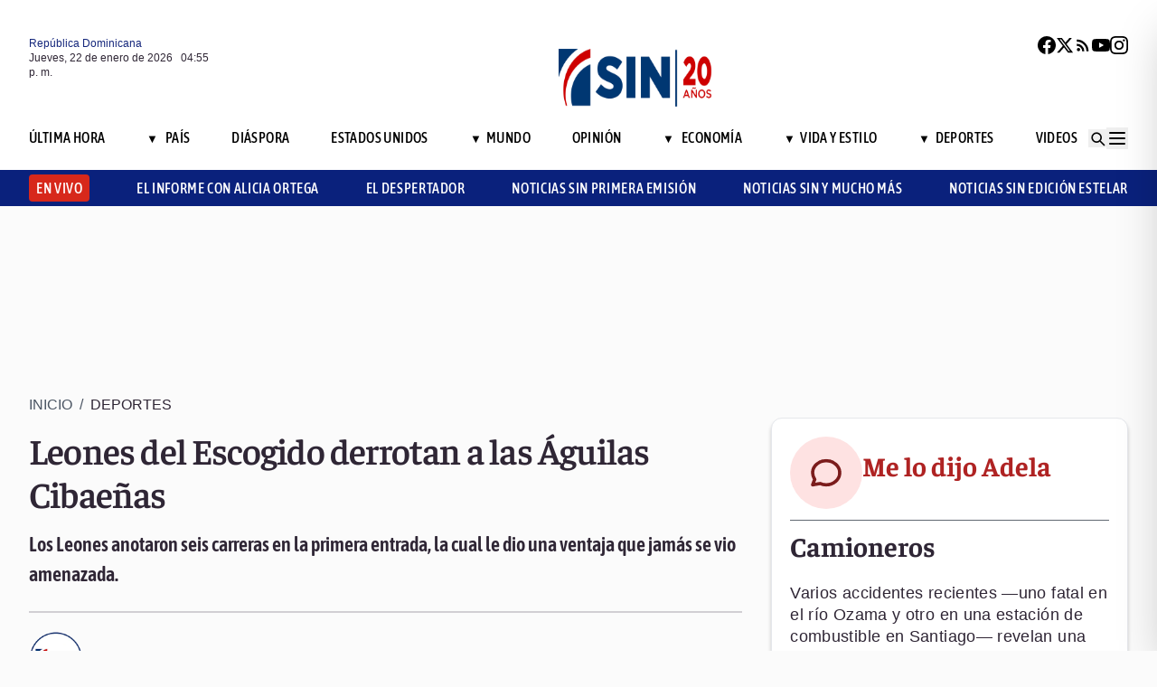

--- FILE ---
content_type: text/html; charset=utf-8
request_url: https://noticiassin.com/bloque-me-lo-dijo-adela?v=1769100900108
body_size: 564
content:
<!--blob 01/22/2026 12:55:00.830 p. m. --><!--publishThread: 09:34:21.023 AM  --><div class="bg-white rounded-xl shadow-[0_4px_4px_rgba(0,0,0,0.2)] border p-5 space-y-3 "><div class="flex items-center gap-3 mb-2"><div class="bg-red-100 rounded-full w-20 h-20 flex items-center justify-center"><svg xmlns="http://www.w3.org/2000/svg" class="w-10 h-10" viewBox="0 0 24 24"
                        fill="none" stroke="currentColor" stroke-width="2.2" stroke-linecap="round"
                        stroke-linejoin="round"><path
                            d="M21 12c0 4.418-4.03 8-9 8a9.77 9.77 0 01-4-.84L3 20l1.4-3.6A8.976 8.976 0 013 12c0-4.418 4.03-8 9-8s9 3.582 9 8z"
                            stroke="#7B1C1C" /></svg></div><a href="/me-lo-dijo-adela-camioneros-2028068" title="Camioneros"><h2 class="font-bold text-[30px] leading-[32px] tracking-[0%] text-[#AF2323] font-faustina pb-4">Me lo dijo Adela</h2></a></div><hr class="border-t border-gray-800 border-opacity-70"><div class="space-y-2"><h2 class="font-bold text-[30px] leading-[32px] tracking-[0%] text-[#2F2635] font-faustina pb-4">
                    Camioneros
                </h2><p class="font-normal text-[18px] leading-[24px] tracking-[0.02em] text-[#2F2635] font-source">
                    Varios accidentes recientes —uno fatal en el r&iacute;o Ozama y otro en una estaci&oacute;n de combustible en Santiago— revelan una verdad inc&oacute;moda y persistente: nuestros camioneros enfrentan condiciones laborales y operativas precarias, muchas veces invisibilizadas, pero tambi&eacute;n incurren en serias negligencias. 
M&aacute;s all&aacute; del error humano o la tragedia puntual, urge revisar protocolos, fatiga laboral, infraestructura y vigilancia t&eacute;cnica. 
La vida de quienes movilizan la econom&iacute;a nacional no puede depender del azar o ls negligencia. 
La prevenci&oacute;n debe ser prioridad, no reacci&oacute;n tard&iacute;a.
                </p></div><a href="/noticias-listado/20260122" title="22 enero 2026"><p class="font-normal text-[12px] leading-[14px] tracking-[0%] text-[#2F2635] font-source" style="text-transform: capitalize">
                22 enero 2026
            </p></a></div>
    


--- FILE ---
content_type: text/html; charset=utf-8
request_url: https://noticiassin.com/bloque-auspiciado?v=1769100900108
body_size: 431
content:
<!--blob 01/22/2026 12:55:00.855 p. m. --><!--publishThread: 05:23:12.432 AM  --><div class="border-t border-t-4 border-gray-700 pt-4 space-y-4"><div class="overflow-hidden border border[#6F0023]  shadow-md"><a href="/delcy-rodriguez-diferencias-con-eeuu-2028009" title="Delcy Rodr&iacute;guez dice que va a encarar las diferencias con EE.UU. sin temor alguno"><img src="https://noticiassin.blob.core.windows.net/images/2026/01/21/delcy-rodriguez-diferencias-con-eeuu-e2bf1ae2-focus-0-0-589-331.webp" alt="Delcy Rodr&iacute;guez dice que va a encarar las diferencias con EE.UU. sin temor alguno" class="w-full h-auto" width="392" height="220"></a><div class="p-4 space-y-2"><h2 class="font-semibold text-[20px] leading-[24px] tracking-[0%] text-[#2F2635] font-asap"><a href="/delcy-rodriguez-diferencias-con-eeuu-2028009" title="Delcy Rodr&iacute;guez dice que va a encarar las diferencias con EE.UU. sin temor alguno">Delcy Rodr&iacute;guez dice que va a encarar las diferencias con EE.UU. "sin temor alguno"</a></h2><a href="/delcy-rodriguez-diferencias-con-eeuu-2028009" title="Delcy Rodr&iacute;guez dice que va a encarar las diferencias con EE.UU. sin temor alguno"><p class="font-normal text-[18px] leading-[24px] tracking-[0.02em] text-[#2F2635] font-source">
                                La presidenta encargada Delcy Rodr&iacute;guez lidera un proceso diplom&aacute;tico con EE.UU. tras incidentes militares en ...
                                </p
                            </a></div></div><div class="overflow-hidden border border[#6F0023]  shadow-md"><a href="/precio-de-groenlandia-segun-putin-2027995" title="Putin pone precio a Groenlandia: hasta los 1,000 millones de d&oacute;lares"><img src="https://noticiassin.blob.core.windows.net/images/2026/01/21/precio-de-groenlandia-segun-putin-9dc0f0b0-focus-0-0-589-331.webp" alt="Putin pone precio a Groenlandia: hasta los 1,000 millones de d&oacute;lares" class="w-full h-auto" width="392" height="220"></a><div class="p-4 space-y-2"><h2 class="font-semibold text-[20px] leading-[24px] tracking-[0%] text-[#2F2635] font-asap"><a href="/precio-de-groenlandia-segun-putin-2027995" title="Putin pone precio a Groenlandia: hasta los 1,000 millones de d&oacute;lares">Putin pone precio a Groenlandia: hasta los 1,000 millones de d&oacute;lares</a></h2><a href="/precio-de-groenlandia-segun-putin-2027995" title="Putin pone precio a Groenlandia: hasta los 1,000 millones de d&oacute;lares"><p class="font-normal text-[18px] leading-[24px] tracking-[0.02em] text-[#2F2635] font-source">
                                El presidente ruso se&ntilde;al&oacute; que Dinamarca ha tratado a Groenlandia como una colonia con pol&iacute;ticas duras y restri...
                                </p
                            </a></div></div><div class="overflow-hidden border border[#6F0023]  shadow-md"><a href="/fitur-arranca-con-perspectivas-turisticas-al-alza-2027940" title="Fitur arranca con perspectivas tur&iacute;sticas al alza y un 2026 que puede ser otro a&ntilde;o r&eacute;cord"><img src="https://noticiassin.blob.core.windows.net/images/2026/01/21/fitur-arranca-con-perspectivas-turisticas-al-alza-0d07669f-focus-0-0-589-331.webp" alt="Fitur arranca con perspectivas tur&iacute;sticas al alza y un 2026 que puede ser otro a&ntilde;o r&eacute;cord" class="w-full h-auto" width="392" height="220"></a><div class="p-4 space-y-2"><h2 class="font-semibold text-[20px] leading-[24px] tracking-[0%] text-[#2F2635] font-asap"><a href="/fitur-arranca-con-perspectivas-turisticas-al-alza-2027940" title="Fitur arranca con perspectivas tur&iacute;sticas al alza y un 2026 que puede ser otro a&ntilde;o r&eacute;cord">Fitur arranca con perspectivas tur&iacute;sticas al alza y un 2026 que puede ser otro a&ntilde;o r&eacute;cord</a></h2><a href="/fitur-arranca-con-perspectivas-turisticas-al-alza-2027940" title="Fitur arranca con perspectivas tur&iacute;sticas al alza y un 2026 que puede ser otro a&ntilde;o r&eacute;cord"><p class="font-normal text-[18px] leading-[24px] tracking-[0.02em] text-[#2F2635] font-source">
                                Fitur 2025 estrena el Pabell&oacute;n del Conocimiento y la secci&oacute;n Fitur Experience para impulsar el turismo innovad...
                                </p
                            </a></div></div></div>
    


--- FILE ---
content_type: text/html; charset=utf-8
request_url: https://noticiassin.com/bloque-home-interiores?v=1769100900109
body_size: 1494
content:
<!--blob 01/22/2026 12:55:00.846 p. m. --><!--publishThread: 10:57:50.897 AM  --><div class="border-t border-t-4 border-gray-700 pt-4"><h2 class="font-bold text-[30px] leading-[32px] tracking-[0%] text-[#2F2635] font-faustina">En Portada</h2><a href="/seccion/pais" title="Seis accidentes de tr&aacute;nsito durante operativo por el D&iacute;a de La Altagracia"><a href="/seccion/pais" title="Seis accidentes de tr&aacute;nsito durante operativo por el D&iacute;a de La Altagracia"><h3 class="paddingtb-6 font-asap font-medium text-[16px] leading-[20px] tracking-[0.04em] uppercase text-[#AF2323] mb-[8px] mt-5">
                Pa&iacute;s
                </h3></a></a><a href="/plan-operativo-altagraciano-2026-registra-seis-accidentes-2028064" title="Seis accidentes de tr&aacute;nsito durante operativo por el D&iacute;a de La Altagracia"><h2 class="font-bold text-[30px] leading-[32px] tracking-[0%] text-[#2F2635] font-faustina pb-4">
                    Seis accidentes de tr&aacute;nsito durante operativo por el D&iacute;a de La Altagracia
                </h2></a><p class="paddingtb-6 font-normal text-[12px] leading-[14px] tracking-[0%] text-[#2F2635] font-source mb-1"><a href="/noticias-listado/20260122" title="Jueves 22 de enero de 2026">Jueves 22 de enero de 2026</a></p><div class="relative"><a href="/plan-operativo-altagraciano-2026-registra-seis-accidentes-2028064" title="Seis accidentes de tr&aacute;nsito durante operativo por el D&iacute;a de La Altagracia"><img src="https://noticiassin.blob.core.windows.net/images/2026/01/22/plan-operativo-altagraciano-2026-registra-seis-accidentes-0d50d817-focus-0-0-800-400.webp" alt="Seis accidentes de tr&aacute;nsito durante operativo por el D&iacute;a de La Altagracia" class="w-full h-auto" width="394" height="197"></a></div></div><div class="border-t border-[#D1CFD3] pt-6 space-y-4"><div class="flex gap-4 items-start border-b border-[#D1CFD3] pb-3"><div class="flex-shrink-0 relative w-[50%]"><a href="/conductor-de-patana-impacta-estacion-de-combustible-en-santiago-2028034" title="Conductor de patana impacta estaci&oacute;n de combustible en Santiago"><img src="https://noticiassin.blob.core.windows.net/images/2026/01/22/conductor-de-patana-impacta-estacion-de-combustible-en-santiago-18ceb8b3-focus-0-0-800-400.webp" alt="Conductor de patana impacta estaci&oacute;n de combustible en Santiago" class="w-full h-auto" width="197" height="99"></a></div><div class="flex-1 space-y-1"><a href="/seccion/pais" title="Conductor de patana impacta estaci&oacute;n de combustible en Santiago"> <p class="paddingtb-6 font-asap font-medium text-[16px] leading-[20px] tracking-[0.04em] uppercase text-[#9A3737]">Pa&iacute;s</p> </a><a href="/conductor-de-patana-impacta-estacion-de-combustible-en-santiago-2028034" title="Conductor de patana impacta estaci&oacute;n de combustible en Santiago"><h3 class="font-semibold text-[16px] leading-[20px] tracking-[0%] text-[#2F2635] font-source">
                            Conductor de patana impacta estaci&oacute;n de combustible en Santiago
                        </h3></a><p class="paddingtb-6 font-normal text-[12px] leading-[14px] tracking-[0%] text-[#2F2635] font-source"><a href="/noticias-listado/20260122" title="Jueves 22 de enero de 2026">Jueves 22 de enero de 2026</a></p></div></div><div class="flex gap-4 items-start border-b border-[#D1CFD3] pb-3"><div class="flex-shrink-0 relative w-[50%]"><a href="/fallecio-conductor-camion-accidentado-en-rio-ozama-2028040" title="Empresa log&iacute;stica informa fallecimiento de conductor de cami&oacute;n tras caer al r&iacute;o Ozama"><img src="https://noticiassin.blob.core.windows.net/images/2026/01/22/fallecio-conductor-camion-accidentado-en-rio-ozama-ad96280b-focus-0-0-800-400.webp" alt="Empresa log&iacute;stica informa fallecimiento de conductor de cami&oacute;n tras caer al r&iacute;o Ozama" class="w-full h-auto" width="197" height="99"></a></div><div class="flex-1 space-y-1"><a href="/seccion/pais" title="Empresa log&iacute;stica informa fallecimiento de conductor de cami&oacute;n tras caer al r&iacute;o Ozama"> <p class="paddingtb-6 font-asap font-medium text-[16px] leading-[20px] tracking-[0.04em] uppercase text-[#9A3737]">Pa&iacute;s</p> </a><a href="/fallecio-conductor-camion-accidentado-en-rio-ozama-2028040" title="Empresa log&iacute;stica informa fallecimiento de conductor de cami&oacute;n tras caer al r&iacute;o Ozama"><h3 class="font-semibold text-[16px] leading-[20px] tracking-[0%] text-[#2F2635] font-source">
                            Empresa log&iacute;stica informa fallecimiento de conductor de cami&oacute;n tras caer al r&iacute;o Ozama
                        </h3></a><p class="paddingtb-6 font-normal text-[12px] leading-[14px] tracking-[0%] text-[#2F2635] font-source"><a href="/noticias-listado/20260122" title="Jueves 22 de enero de 2026">Jueves 22 de enero de 2026</a></p></div></div><div class="flex gap-4 items-start border-b border-[#D1CFD3] pb-3"><div class="flex-shrink-0 relative w-[50%]"><a href="/reunion-trump-zelenski-davos-impulsa-acuerdos-2028049" title="Comienza la reuni&oacute;n entre Trump y Zelenski en Davos"><img src="https://noticiassin.blob.core.windows.net/images/2026/01/22/reunion-trump-zelenski-davos-impulsa-acuerdos-f8d905b9-focus-0-0-800-400.webp" alt="Comienza la reuni&oacute;n entre Trump y Zelenski en Davos" class="w-full h-auto" width="197" height="99"></a></div><div class="flex-1 space-y-1"><a href="/seccion/mundo" title="Comienza la reuni&oacute;n entre Trump y Zelenski en Davos"> <p class="paddingtb-6 font-asap font-medium text-[16px] leading-[20px] tracking-[0.04em] uppercase text-[#9A3737]">Mundo</p> </a><a href="/reunion-trump-zelenski-davos-impulsa-acuerdos-2028049" title="Comienza la reuni&oacute;n entre Trump y Zelenski en Davos"><h3 class="font-semibold text-[16px] leading-[20px] tracking-[0%] text-[#2F2635] font-source">
                            Comienza la reuni&oacute;n entre Trump y Zelenski en Davos
                        </h3></a><p class="paddingtb-6 font-normal text-[12px] leading-[14px] tracking-[0%] text-[#2F2635] font-source"><a href="/noticias-listado/20260122" title="Jueves 22 de enero de 2026">Jueves 22 de enero de 2026</a></p></div></div></div><div class="grid grid-cols-2 gap-4  border-[#D1CFD3] pt-4"><div class="space-y-2"><div class="relative"><a href="/en-fitur-presentan-nomad-hotels--resorts-dr-y-nuevos-hoteles-2028032" title="Lanzan en FITUR NOMAD Hotels & Resorts DR y anuncian la construcci&oacute;n de dos nuevos hoteles"><img src="https://noticiassin.blob.core.windows.net/images/2026/01/22/en-fitur-presentan-nomad-hotels--resorts-dr-y-nuevos-hoteles-e6a689d0-focus-0-0-800-400.webp" alt="Lanzan en FITUR NOMAD Hotels & Resorts DR y anuncian la construcci&oacute;n de dos nuevos hoteles" class="w-full h-auto" width="189" height="95"></a></div><a href="/seccion/pais" title="Lanzan en FITUR NOMAD Hotels & Resorts DR y anuncian la construcci&oacute;n de dos nuevos hoteles"> <p class="paddingtb-6 font-asap font-medium text-[16px] leading-[20px] tracking-[0.04em] uppercase text-[#9A3737]">Pa&iacute;s</p></a><a href="/en-fitur-presentan-nomad-hotels--resorts-dr-y-nuevos-hoteles-2028032" title="Lanzan en FITUR NOMAD Hotels & Resorts DR y anuncian la construcci&oacute;n de dos nuevos hoteles"><h3 class="font-semibold text-[16px] leading-[20px] tracking-[0%] text-[#2F2635] font-source">
                        Lanzan en FITUR NOMAD Hotels & Resorts DR y anuncian la construcci&oacute;n de dos nuevos hoteles
                    </h3></a><p class="paddingtb-6 font-normal text-[12px] leading-[14px] tracking-[0%] text-[#2F2635] font-source"><a href="/noticias-listado/20260122" title="Jueves 22 de enero de 2026">Jueves 22 de enero de 2026</a></p></div><div class="space-y-2"><div class="relative"><a href="/beatificacion-de-maria-inmaculada-en-brasil-2028046" title="El papa autoriza el primer paso para beatificar a la brasile&ntilde;a Mar&iacute;a Giselda Villela"><img src="https://noticiassin.blob.core.windows.net/images/2026/01/22/beatificacion-de-maria-inmaculada-en-brasil-33ca19f1-focus-0-0-800-400.webp" alt="El papa autoriza el primer paso para beatificar a la brasile&ntilde;a Mar&iacute;a Giselda Villela" class="w-full h-auto" width="189" height="95"></a></div><a href="/seccion/mundo" title="El papa autoriza el primer paso para beatificar a la brasile&ntilde;a Mar&iacute;a Giselda Villela"> <p class="paddingtb-6 font-asap font-medium text-[16px] leading-[20px] tracking-[0.04em] uppercase text-[#9A3737]">Mundo</p></a><a href="/beatificacion-de-maria-inmaculada-en-brasil-2028046" title="El papa autoriza el primer paso para beatificar a la brasile&ntilde;a Mar&iacute;a Giselda Villela"><h3 class="font-semibold text-[16px] leading-[20px] tracking-[0%] text-[#2F2635] font-source">
                        El papa autoriza el primer paso para beatificar a la brasile&ntilde;a Mar&iacute;a Giselda Villela
                    </h3></a><p class="paddingtb-6 font-normal text-[12px] leading-[14px] tracking-[0%] text-[#2F2635] font-source"><a href="/noticias-listado/20260122" title="Jueves 22 de enero de 2026">Jueves 22 de enero de 2026</a></p></div><div class="space-y-2"><div class="relative"><a href="/artesania-arbol-de-la-vida-metepec-tradicion-y-cultura-2028043" title="El &aacute;rbol de la vida florece en Fitur para descubrir el pueblo m&aacute;gico de Metepec, M&eacute;xico"><img src="https://noticiassin.blob.core.windows.net/images/2026/01/22/artesania-arbol-de-la-vida-metepec-tradicion-y-cultura-bd1b9435-focus-0-0-800-400.webp" alt="El &aacute;rbol de la vida florece en Fitur para descubrir el pueblo m&aacute;gico de Metepec, M&eacute;xico" class="w-full h-auto" width="189" height="95"></a></div><a href="/seccion/mundo" title="El &aacute;rbol de la vida florece en Fitur para descubrir el pueblo m&aacute;gico de Metepec, M&eacute;xico"> <p class="paddingtb-6 font-asap font-medium text-[16px] leading-[20px] tracking-[0.04em] uppercase text-[#9A3737]">Mundo</p></a><a href="/artesania-arbol-de-la-vida-metepec-tradicion-y-cultura-2028043" title="El &aacute;rbol de la vida florece en Fitur para descubrir el pueblo m&aacute;gico de Metepec, M&eacute;xico"><h3 class="font-semibold text-[16px] leading-[20px] tracking-[0%] text-[#2F2635] font-source">
                        El &aacute;rbol de la vida florece en Fitur para descubrir el pueblo m&aacute;gico de Metepec, M&eacute;xico
                    </h3></a><p class="paddingtb-6 font-normal text-[12px] leading-[14px] tracking-[0%] text-[#2F2635] font-source"><a href="/noticias-listado/20260122" title="Jueves 22 de enero de 2026">Jueves 22 de enero de 2026</a></p></div><div class="space-y-2"><div class="relative"><a href="/trump-acusa-a-espana-por-no-aumentar-gasto-defensa-al-5--2028023" title="Trump acusa a Espa&ntilde;a de ser un aprovechado por no aumentar su gasto de defensa al 5 %"><img src="https://noticiassin.blob.core.windows.net/images/2026/01/22/trump-acusa-a-espana-por-no-aumentar-gasto-defensa-al-5--5168965d-focus-0.01-0.38-800-400.webp" alt="Trump acusa a Espa&ntilde;a de ser un aprovechado por no aumentar su gasto de defensa al 5 %" class="w-full h-auto" width="189" height="95"></a></div><a href="/seccion/mundo" title="Trump acusa a Espa&ntilde;a de ser un aprovechado por no aumentar su gasto de defensa al 5 %"> <p class="paddingtb-6 font-asap font-medium text-[16px] leading-[20px] tracking-[0.04em] uppercase text-[#9A3737]">Mundo</p></a><a href="/trump-acusa-a-espana-por-no-aumentar-gasto-defensa-al-5--2028023" title="Trump acusa a Espa&ntilde;a de ser un aprovechado por no aumentar su gasto de defensa al 5 %"><h3 class="font-semibold text-[16px] leading-[20px] tracking-[0%] text-[#2F2635] font-source">
                        Trump acusa a Espa&ntilde;a de ser un "aprovechado" por no aumentar su gasto de defensa al 5 %
                    </h3></a><p class="paddingtb-6 font-normal text-[12px] leading-[14px] tracking-[0%] text-[#2F2635] font-source"><a href="/noticias-listado/20260122" title="Jueves 22 de enero de 2026">Jueves 22 de enero de 2026</a></p></div><div class="space-y-2"><div class="relative"><a href="/benicio-del-toro-aspira-al-oscar-por-one-battle-after-another-2028056" title="Benicio del Toro aspira al &Oacute;scar a mejor actor de reparto por One Battle After Another"><img src="https://noticiassin.blob.core.windows.net/images/2026/01/22/benicio-del-toro-aspira-al-oscar-por-one-battle-after-another-5454493b-focus-0-0.37-800-400.webp" alt="Benicio del Toro aspira al &Oacute;scar a mejor actor de reparto por One Battle After Another" class="w-full h-auto" width="189" height="95"></a></div><a href="/seccion/vida-y-estilo" title="Benicio del Toro aspira al &Oacute;scar a mejor actor de reparto por One Battle After Another"> <p class="paddingtb-6 font-asap font-medium text-[16px] leading-[20px] tracking-[0.04em] uppercase text-[#9A3737]">Vida y Estilo</p></a><a href="/benicio-del-toro-aspira-al-oscar-por-one-battle-after-another-2028056" title="Benicio del Toro aspira al &Oacute;scar a mejor actor de reparto por One Battle After Another"><h3 class="font-semibold text-[16px] leading-[20px] tracking-[0%] text-[#2F2635] font-source">
                        Benicio del Toro aspira al &Oacute;scar a mejor actor de reparto por "One Battle After Another"
                    </h3></a><p class="paddingtb-6 font-normal text-[12px] leading-[14px] tracking-[0%] text-[#2F2635] font-source"><a href="/noticias-listado/20260122" title="Jueves 22 de enero de 2026">Jueves 22 de enero de 2026</a></p></div><div class="space-y-2"><div class="relative"><a href="/donald-trump-y-volodimir-zelenski-sostienen-reunion-2028055" title="Trump dice que reuni&oacute;n con Zelenski ha sido buena y que todos quieren fin de la guerra"><img src="https://noticiassin.blob.core.windows.net/images/2026/01/22/donald-trump-y-volodimir-zelenski-sostienen-reunion-a59ca9b8-focus-0-0-800-400.webp" alt="Trump dice que reuni&oacute;n con Zelenski ha sido buena y que todos quieren fin de la guerra" class="w-full h-auto" width="189" height="95"></a></div><a href="/seccion/estados-unidos" title="Trump dice que reuni&oacute;n con Zelenski ha sido buena y que todos quieren fin de la guerra"> <p class="paddingtb-6 font-asap font-medium text-[16px] leading-[20px] tracking-[0.04em] uppercase text-[#9A3737]">Estados Unidos</p></a><a href="/donald-trump-y-volodimir-zelenski-sostienen-reunion-2028055" title="Trump dice que reuni&oacute;n con Zelenski ha sido buena y que todos quieren fin de la guerra"><h3 class="font-semibold text-[16px] leading-[20px] tracking-[0%] text-[#2F2635] font-source">
                        Trump dice que reuni&oacute;n con Zelenski ha sido "buena" y que todos quieren fin de la guerra
                    </h3></a><p class="paddingtb-6 font-normal text-[12px] leading-[14px] tracking-[0%] text-[#2F2635] font-source"><a href="/noticias-listado/20260122" title="Jueves 22 de enero de 2026">Jueves 22 de enero de 2026</a></p></div></div>


--- FILE ---
content_type: text/html; charset=utf-8
request_url: https://noticiassin.com/bloque-seccion-deportes?v=1769100900109
body_size: 1005
content:
<!--blob 01/22/2026 12:55:00.885 p. m. --><!--publishThread: 05:20:32.001 AM  --><div class="border-t border-t-4 border-gray-700 pt-[8px] space-y-4"><span class="font-asap font-semibold text-[18px] leading-[22px] tracking-[0.02em] uppercase text-[#2F2635] mb-2">Porque le&iacute;ste este art&iacute;culo</span><div class="flex gap-4 items-start border-b border-[#D1CFD3] pb-3"><div class="flex-shrink-0 relative w-[50%]"><a href="/hector-rodriguez-este-equipo-me-duele-mucho--2028042" title="&quot;Este equipo me duele mucho&quot;, dice H&eacute;ctor Rodr&iacute;guez sobre el Escogido"><img src="https://noticiassin.blob.core.windows.net/images/2026/01/22/hector-rodriguez-este-equipo-me-duele-mucho-1073fd82-focus-0-0-800-450.webp" alt="&quot;Este equipo me duele mucho&quot;, dice H&eacute;ctor Rodr&iacute;guez sobre el Escogido" class="w-full h-auto" width="197" height="111"></a></div><div class="flex-1 space-y-1"><a href="/seccion/deportes" title="&quot;Este equipo me duele mucho&quot;, dice H&eacute;ctor Rodr&iacute;guez sobre el Escogido"> <p class="paddingb-6 font-asap font-medium text-[16px] leading-[20px] tracking-[0.04em] uppercase text-[#9A3737]">
                        Deportes
                    </p></a><a href="/hector-rodriguez-este-equipo-me-duele-mucho--2028042" title="&quot;Este equipo me duele mucho&quot;, dice H&eacute;ctor Rodr&iacute;guez sobre el Escogido"><h3 class="font-semibold text-[16px] leading-[20px] tracking-[0%] text-[#2F2635] font-source">
                            &quot;Este equipo me duele mucho&quot;, dice H&eacute;ctor Rodr&iacute;guez sobre el Escogido

                        </h3></a><p class="paddingtb-6 font-normal text-[12px] leading-[14px] tracking-[0%] text-[#2F2635] font-source"><a href="/noticias-listado/20260122" title="Jueves 22 de enero de 2026">Jueves 22 de enero de 2026</a></p></div></div><div class="flex gap-4 items-start border-b border-[#D1CFD3] pb-3"><div class="flex-shrink-0 relative w-[50%]"><a href="/victoria-cangrejeros-de-santurce-daddy-yankee-2027991" title="Daddy Yankee celebra victoria de su equipo de b&eacute;isbol los Cangrejeros en Puerto Rico"><img src="https://noticiassin.blob.core.windows.net/images/2026/01/21/victoria-cangrejeros-de-santurce-daddy-yankee-cd2b0192-focus-0-0-800-450.webp" alt="Daddy Yankee celebra victoria de su equipo de b&eacute;isbol los Cangrejeros en Puerto Rico" class="w-full h-auto" width="197" height="111"></a></div><div class="flex-1 space-y-1"><a href="/seccion/deportes" title="Daddy Yankee celebra victoria de su equipo de b&eacute;isbol los Cangrejeros en Puerto Rico"> <p class="paddingb-6 font-asap font-medium text-[16px] leading-[20px] tracking-[0.04em] uppercase text-[#9A3737]">
                        Deportes
                    </p></a><a href="/victoria-cangrejeros-de-santurce-daddy-yankee-2027991" title="Daddy Yankee celebra victoria de su equipo de b&eacute;isbol los Cangrejeros en Puerto Rico"><h3 class="font-semibold text-[16px] leading-[20px] tracking-[0%] text-[#2F2635] font-source">
                            Daddy Yankee celebra victoria de su equipo de b&eacute;isbol los Cangrejeros en Puerto Rico
                        </h3></a><p class="paddingtb-6 font-normal text-[12px] leading-[14px] tracking-[0%] text-[#2F2635] font-source"><a href="/noticias-listado/20260121" title="Mi&eacute;rcoles 21 de enero de 2026">Mi&eacute;rcoles 21 de enero de 2026</a></p></div></div><div class="flex gap-4 items-start border-b border-[#D1CFD3] pb-3"><div class="flex-shrink-0 relative w-[50%]"><a href="/senado-apoya-celebracion-del-x-torneo-de-baloncesto-superior-2027976" title="Senado apoya celebraci&oacute;n del X Torneo de Baloncesto Superior de Santo Domingo"><img src="https://noticiassin.blob.core.windows.net/images/2026/01/21/senado-apoya-celebracion-del-x-torneo-de-baloncesto-superior-24b3d5e9-focus-0-0-800-450.webp" alt="Senado apoya celebraci&oacute;n del X Torneo de Baloncesto Superior de Santo Domingo" class="w-full h-auto" width="197" height="111"></a></div><div class="flex-1 space-y-1"><a href="/seccion/deportes" title="Senado apoya celebraci&oacute;n del X Torneo de Baloncesto Superior de Santo Domingo"> <p class="paddingb-6 font-asap font-medium text-[16px] leading-[20px] tracking-[0.04em] uppercase text-[#9A3737]">
                        Deportes
                    </p></a><a href="/senado-apoya-celebracion-del-x-torneo-de-baloncesto-superior-2027976" title="Senado apoya celebraci&oacute;n del X Torneo de Baloncesto Superior de Santo Domingo"><h3 class="font-semibold text-[16px] leading-[20px] tracking-[0%] text-[#2F2635] font-source">
                            Senado apoya celebraci&oacute;n del X Torneo de Baloncesto Superior de Santo Domingo
                        </h3></a><p class="paddingtb-6 font-normal text-[12px] leading-[14px] tracking-[0%] text-[#2F2635] font-source"><a href="/noticias-listado/20260121" title="Mi&eacute;rcoles 21 de enero de 2026">Mi&eacute;rcoles 21 de enero de 2026</a></p></div></div><div class="flex gap-4 items-start border-b border-[#D1CFD3] pb-3"><div class="flex-shrink-0 relative w-[50%]"><a href="/dpl-presenta-24-novatos-firmados-2027977" title="DPL presenta 24 novatos firmados con bonos que ascienden los 22 millones"><img src="https://noticiassin.blob.core.windows.net/images/2026/01/21/dpl-presenta-24-novatos-firmados-aa38d52b-focus-0-0-800-450.webp" alt="DPL presenta 24 novatos firmados con bonos que ascienden los 22 millones" class="w-full h-auto" width="197" height="111"></a></div><div class="flex-1 space-y-1"><a href="/seccion/deportes" title="DPL presenta 24 novatos firmados con bonos que ascienden los 22 millones"> <p class="paddingb-6 font-asap font-medium text-[16px] leading-[20px] tracking-[0.04em] uppercase text-[#9A3737]">
                        Deportes
                    </p></a><a href="/dpl-presenta-24-novatos-firmados-2027977" title="DPL presenta 24 novatos firmados con bonos que ascienden los 22 millones"><h3 class="font-semibold text-[16px] leading-[20px] tracking-[0%] text-[#2F2635] font-source">
                            DPL presenta 24 novatos firmados con bonos que ascienden los 22 millones
                        </h3></a><p class="paddingtb-6 font-normal text-[12px] leading-[14px] tracking-[0%] text-[#2F2635] font-source"><a href="/noticias-listado/20260121" title="Mi&eacute;rcoles 21 de enero de 2026">Mi&eacute;rcoles 21 de enero de 2026</a></p></div></div><div class="flex gap-4 items-start border-b border-[#D1CFD3] pb-3"><div class="flex-shrink-0 relative w-[50%]"><a href="/hanser-alberto-se-retira-del-beisbol-profesional-2027911" title="Hanser Alberto &quot;El Potro&quot; anuncia su retiro del b&eacute;isbol profesional"><img src="https://noticiassin.blob.core.windows.net/images/2026/01/21/hanser-alberto-anuncia-su-retiro-del-beisbol-profesional-a30f923e-focus-0.01-0.05-800-450.webp" alt="Hanser Alberto &quot;El Potro&quot; anuncia su retiro del b&eacute;isbol profesional" class="w-full h-auto" width="197" height="111"></a></div><div class="flex-1 space-y-1"><a href="/seccion/deportes" title="Hanser Alberto &quot;El Potro&quot; anuncia su retiro del b&eacute;isbol profesional"> <p class="paddingb-6 font-asap font-medium text-[16px] leading-[20px] tracking-[0.04em] uppercase text-[#9A3737]">
                        Deportes
                    </p></a><a href="/hanser-alberto-se-retira-del-beisbol-profesional-2027911" title="Hanser Alberto &quot;El Potro&quot; anuncia su retiro del b&eacute;isbol profesional"><h3 class="font-semibold text-[16px] leading-[20px] tracking-[0%] text-[#2F2635] font-source">
                            Hanser Alberto &quot;El Potro&quot; anuncia su retiro del b&eacute;isbol profesional
                        </h3></a><p class="paddingtb-6 font-normal text-[12px] leading-[14px] tracking-[0%] text-[#2F2635] font-source"><a href="/noticias-listado/20260121" title="Mi&eacute;rcoles 21 de enero de 2026">Mi&eacute;rcoles 21 de enero de 2026</a></p></div></div><div class="flex gap-4 items-start border-b border-[#D1CFD3] pb-3"><div class="flex-shrink-0 relative w-[50%]"><a href="/carlos-beltran-en-salon-de-la-fama-fortalece-latinidad-en-cooperstown-2027889" title="Con Beltr&aacute;n y Jones crece la presencia latina en Cooperstown"><img src="https://noticiassin.blob.core.windows.net/images/2026/01/21/carlos-beltran-en-salon-de-la-fama-fortalece-latinidad-en-cooperstown-16eb43b1-focus-0-0-800-450.webp" alt="Con Beltr&aacute;n y Jones crece la presencia latina en Cooperstown" class="w-full h-auto" width="197" height="111"></a></div><div class="flex-1 space-y-1"><a href="/seccion/deportes" title="Con Beltr&aacute;n y Jones crece la presencia latina en Cooperstown"> <p class="paddingb-6 font-asap font-medium text-[16px] leading-[20px] tracking-[0.04em] uppercase text-[#9A3737]">
                        Deportes
                    </p></a><a href="/carlos-beltran-en-salon-de-la-fama-fortalece-latinidad-en-cooperstown-2027889" title="Con Beltr&aacute;n y Jones crece la presencia latina en Cooperstown"><h3 class="font-semibold text-[16px] leading-[20px] tracking-[0%] text-[#2F2635] font-source">
                            Con Beltr&aacute;n y Jones crece la presencia latina en Cooperstown
                        </h3></a><p class="paddingtb-6 font-normal text-[12px] leading-[14px] tracking-[0%] text-[#2F2635] font-source"><a href="/noticias-listado/20260120" title="Martes 20 de enero de 2026">Martes 20 de enero de 2026</a></p></div></div></div>


--- FILE ---
content_type: text/html; charset=utf-8
request_url: https://www.google.com/recaptcha/api2/aframe
body_size: 268
content:
<!DOCTYPE HTML><html><head><meta http-equiv="content-type" content="text/html; charset=UTF-8"></head><body><script nonce="4f8_4AWZkCsYjLKPyhKlbQ">/** Anti-fraud and anti-abuse applications only. See google.com/recaptcha */ try{var clients={'sodar':'https://pagead2.googlesyndication.com/pagead/sodar?'};window.addEventListener("message",function(a){try{if(a.source===window.parent){var b=JSON.parse(a.data);var c=clients[b['id']];if(c){var d=document.createElement('img');d.src=c+b['params']+'&rc='+(localStorage.getItem("rc::a")?sessionStorage.getItem("rc::b"):"");window.document.body.appendChild(d);sessionStorage.setItem("rc::e",parseInt(sessionStorage.getItem("rc::e")||0)+1);localStorage.setItem("rc::h",'1769100904518');}}}catch(b){}});window.parent.postMessage("_grecaptcha_ready", "*");}catch(b){}</script></body></html>

--- FILE ---
content_type: application/javascript; charset=utf-8
request_url: https://fundingchoicesmessages.google.com/f/AGSKWxVnbyc6_vbwlAbzJe_spoHXrdnZQiFR4uZrnNV4kvoz8hdNTInfEXQ-Ev9sKEtrG5k_oqruwb21030KH2heI_tqYYY0PDQryzlXCHsX7El_8NvYwR10hLVSngrGNVo9Q08wZ38KVTYZKBTAWbfhwzx2g_dGPovmaMUtx5459U4oaJoMRf_pPGrIkpMP/_/ad_squares./adblockDetector./your-ad-/oas_home_/ad_config.
body_size: -1289
content:
window['c39d2af2-b110-4ce6-b52d-7683230c7ac2'] = true;